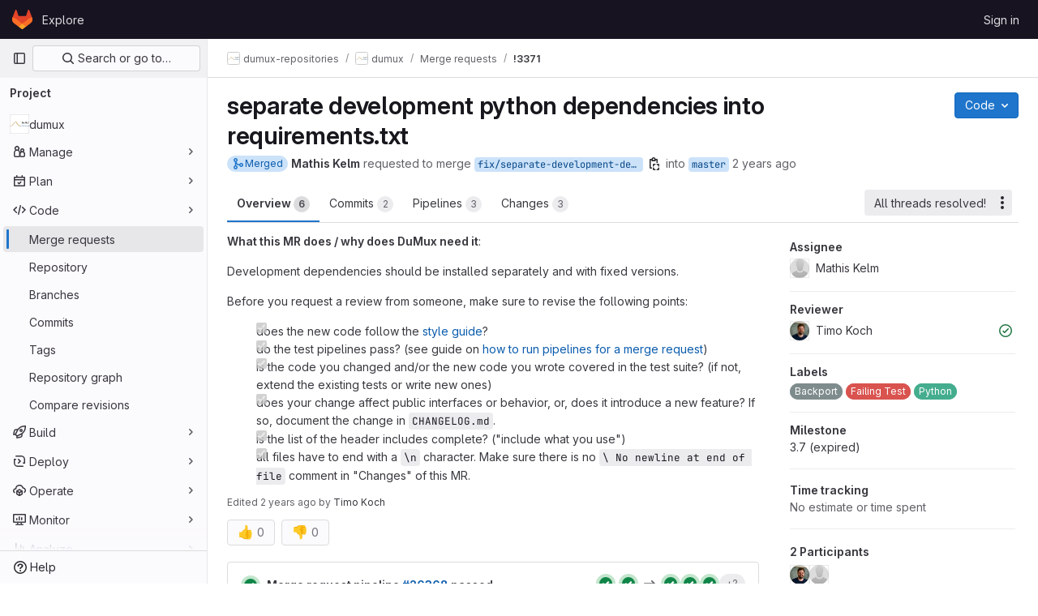

--- FILE ---
content_type: text/html; charset=utf-8
request_url: https://git.iws.uni-stuttgart.de/dumux-repositories/dumux/-/merge_requests/3371
body_size: 18189
content:




<!DOCTYPE html>
<html class="gl-light ui-neutral with-top-bar with-header " lang="en">
<head prefix="og: http://ogp.me/ns#">
<meta charset="utf-8">
<meta content="IE=edge" http-equiv="X-UA-Compatible">
<meta content="width=device-width, initial-scale=1" name="viewport">
<title>separate development python dependencies into requirements.txt (!3371) · Merge requests · dumux-repositories / dumux · GitLab</title>
<script>
//<![CDATA[
window.gon={};gon.api_version="v4";gon.default_avatar_url="https://git.iws.uni-stuttgart.de/assets/no_avatar-849f9c04a3a0d0cea2424ae97b27447dc64a7dbfae83c036c45b403392f0e8ba.png";gon.max_file_size=50;gon.asset_host=null;gon.webpack_public_path="/assets/webpack/";gon.relative_url_root="";gon.user_color_mode="gl-light";gon.user_color_scheme="white";gon.markdown_surround_selection=null;gon.markdown_automatic_lists=null;gon.math_rendering_limits_enabled=false;gon.recaptcha_api_server_url="https://www.recaptcha.net/recaptcha/api.js";gon.recaptcha_sitekey="6LdGeSMUAAAAAHwDgK3cXfcYOST7W5V8qrV0yxs8";gon.gitlab_url="https://git.iws.uni-stuttgart.de";gon.promo_url="https://about.gitlab.com";gon.forum_url="https://forum.gitlab.com";gon.docs_url="https://docs.gitlab.com";gon.revision="5ad4b58c943";gon.feature_category="code_review_workflow";gon.gitlab_logo="/assets/gitlab_logo-2957169c8ef64c58616a1ac3f4fc626e8a35ce4eb3ed31bb0d873712f2a041a0.png";gon.secure=true;gon.sprite_icons="/assets/icons-aa2c8ddf99d22b77153ca2bb092a23889c12c597fc8b8de94b0f730eb53513f6.svg";gon.sprite_file_icons="/assets/file_icons/file_icons-88a95467170997d6a4052c781684c8250847147987090747773c1ee27c513c5f.svg";gon.emoji_sprites_css_path="/assets/emoji_sprites-bd26211944b9d072037ec97cb138f1a52cd03ef185cd38b8d1fcc963245199a1.css";gon.emoji_backend_version=4;gon.gridstack_css_path="/assets/lazy_bundles/gridstack-4cd1da7c8adb8553e78a4f5545a8ab57a46258e091e6ac0382e6de79bca5ea3c.css";gon.test_env=false;gon.disable_animations=false;gon.suggested_label_colors={"#cc338b":"Magenta-pink","#dc143c":"Crimson","#c21e56":"Rose red","#cd5b45":"Dark coral","#ed9121":"Carrot orange","#eee600":"Titanium yellow","#009966":"Green-cyan","#8fbc8f":"Dark sea green","#6699cc":"Blue-gray","#e6e6fa":"Lavender","#9400d3":"Dark violet","#330066":"Deep violet","#36454f":"Charcoal grey","#808080":"Gray"};gon.first_day_of_week=0;gon.time_display_relative=true;gon.time_display_format=0;gon.ee=false;gon.jh=false;gon.dot_com=false;gon.uf_error_prefix="UF";gon.pat_prefix="glpat-";gon.keyboard_shortcuts_enabled=true;gon.diagramsnet_url="https://embed.diagrams.net";gon.features={"vscodeWebIde":true,"uiForOrganizations":false,"organizationSwitching":false,"findAndReplace":false,"removeMonitorMetrics":true,"workItemsViewPreference":true,"workItemViewForIssues":true,"searchButtonTopRight":false,"mergeRequestDashboard":false,"newProjectCreationForm":false,"workItemsClientSideBoards":false,"glqlWorkItems":false,"glqlIntegration":true,"glqlLoadOnClick":false,"continueIndentedText":false,"mrExperienceSurvey":false,"mrPipelinesGraphql":false,"notificationsTodosButtons":false,"mrShowReportsImmediately":false,"improvedReviewExperience":false};
//]]>
</script>


<script>
//<![CDATA[
var gl = window.gl || {};
gl.startup_calls = {"/dumux-repositories/dumux/-/merge_requests/3371/diffs_metadata.json?diff_head=true\u0026view=inline\u0026w=1":{},"/dumux-repositories/dumux/-/merge_requests/3371/discussions.json?per_page=20":{},"/dumux-repositories/dumux/-/merge_requests/3371/widget.json":{},"/dumux-repositories/dumux/-/merge_requests/3371/cached_widget.json":{},"/dumux-repositories/dumux/-/merge_requests/3371.json?serializer=sidebar_extras":{}};
gl.startup_graphql_calls = null;

if (gl.startup_calls && window.fetch) {
  Object.keys(gl.startup_calls).forEach(apiCall => {
   gl.startup_calls[apiCall] = {
      fetchCall: fetch(apiCall, {
        // Emulate XHR for Rails AJAX request checks
        headers: {
          'X-Requested-With': 'XMLHttpRequest'
        },
        // fetch won’t send cookies in older browsers, unless you set the credentials init option.
        // We set to `same-origin` which is default value in modern browsers.
        // See https://github.com/whatwg/fetch/pull/585 for more information.
        credentials: 'same-origin'
      })
    };
  });
}
if (gl.startup_graphql_calls && window.fetch) {
  const headers = {"X-CSRF-Token":"53ATzlGDl79A9J7Eqm_bqB5LJYGcRnWwIw__CSkeJEwhYSSd-wE5_wN2bN3FUcTIPqyIfuR-n_xXYm0LEVvOfg","x-gitlab-feature-category":"code_review_workflow"};
  const url = `https://git.iws.uni-stuttgart.de/api/graphql`

  const opts = {
    method: "POST",
    headers: {
      "Content-Type": "application/json",
      ...headers,
    }
  };

  gl.startup_graphql_calls = gl.startup_graphql_calls.map(call => ({
    ...call,
    fetchCall: fetch(url, {
      ...opts,
      credentials: 'same-origin',
      body: JSON.stringify(call)
    })
  }))
}


//]]>
</script>



<link rel="stylesheet" href="/assets/application-d9fbd7cb5325059aa5dd859be97da763569721107347c84973f86a22328889df.css" />
<link rel="stylesheet" href="/assets/page_bundles/merge_request-8db8642f28966badae837367b46447c2d9b4c50ea37ffb74e6a3c93e8beb7229.css" /><link rel="stylesheet" href="/assets/page_bundles/issuable-e25480d2326300d5c49ad31dbd847a53e39fc33a5fd595a961dd7238e411b558.css" /><link rel="stylesheet" href="/assets/page_bundles/notes_shared-3bb84b0aaad44aa5af4a1dd05713ec998273465ef28436cc7d1d1b97602c6bff.css" /><link rel="stylesheet" href="/assets/page_bundles/design_management-56d53faabfdc8ee3e44c1d184be12a70f455457812c386e30c8c5e9753d7bf6c.css" /><link rel="stylesheet" href="/assets/page_bundles/merge_requests-f18a6d36b9802639a0fcc4edd481fb9b4d8156067b42c161643df55644fd749a.css" /><link rel="stylesheet" href="/assets/page_bundles/pipelines-022c44e0f06bc13bbd2459ce8ebd4d4ab88a4be6366535cafaaf9afc4ca2f5f2.css" /><link rel="stylesheet" href="/assets/page_bundles/reports-8e5c4f38c631ea773bdba4d4ecfcb3b766c97d9dab90b0f176cb6d88f00239dc.css" /><link rel="stylesheet" href="/assets/page_bundles/ci_status-03a1526d5d59d53e23437e9d6d2187df404745e4de53b9767362223455318ca8.css" /><link rel="stylesheet" href="/assets/page_bundles/labels-3508460b8d6f839e9d60de1f2065fdaf7f057efab04cf71966acef6a86fe9b41.css" /><link rel="stylesheet" href="/assets/page_bundles/commit_description-1e2cba4dda3c7b30dd84924809020c569f1308dea51520fe1dd5d4ce31403195.css" /><link rel="stylesheet" href="/assets/page_bundles/work_items-0bab65ad25644020e75fa90592713316a101e5859001cf80e99afce8d173eba4.css" />
<link rel="stylesheet" href="/assets/application_utilities-f77f86f78d4146d4c2c821bc481cee77b897df284886ad189d8dcb1234cb9651.css" />
<link rel="stylesheet" href="/assets/tailwind-a90fa667e65f03c33b7a5a7c10a182a087b4c37e3b4b4c54d06a181c79561fce.css" />


<link rel="stylesheet" href="/assets/fonts-fae5d3f79948bd85f18b6513a025f863b19636e85b09a1492907eb4b1bb0557b.css" />
<link rel="stylesheet" href="/assets/highlight/themes/white-99cce4f4b362f6840d7134d4129668929fde49c4da11d6ebf17f99768adbd868.css" />


<link rel="preload" href="/assets/application_utilities-f77f86f78d4146d4c2c821bc481cee77b897df284886ad189d8dcb1234cb9651.css" as="style" type="text/css">
<link rel="preload" href="/assets/application-d9fbd7cb5325059aa5dd859be97da763569721107347c84973f86a22328889df.css" as="style" type="text/css">
<link rel="preload" href="/assets/highlight/themes/white-99cce4f4b362f6840d7134d4129668929fde49c4da11d6ebf17f99768adbd868.css" as="style" type="text/css">




<script src="/assets/webpack/runtime.bb3e7733.bundle.js" defer="defer"></script>
<script src="/assets/webpack/main.16fdea14.chunk.js" defer="defer"></script>
<script src="/assets/webpack/commons-pages.groups.harbor.repositories-pages.groups.new-pages.groups.packages-pages.groups.registr-aba9f596.02be6e07.chunk.js" defer="defer"></script>
<script src="/assets/webpack/commons-pages.search.show-super_sidebar.7bd204cc.chunk.js" defer="defer"></script>
<script src="/assets/webpack/super_sidebar.1d0c336a.chunk.js" defer="defer"></script>
<script src="/assets/webpack/commons-pages.projects-pages.projects.activity-pages.projects.alert_management.details-pages.project-f24f3db4.92b4c52e.chunk.js" defer="defer"></script>
<script src="/assets/webpack/commons-pages.admin.abuse_reports.show-pages.admin.topics.edit-pages.admin.topics.new-pages.dashboar-e27c404b.f57fc338.chunk.js" defer="defer"></script>
<script src="/assets/webpack/commons-pages.admin.abuse_reports.show-pages.admin.topics.edit-pages.admin.topics.new-pages.groups.i-5142bd88.19b99aaa.chunk.js" defer="defer"></script>
<script src="/assets/webpack/commons-pages.admin.abuse_reports.show-pages.admin.topics.edit-pages.admin.topics.new-pages.groups.i-2882a218.5c35957c.chunk.js" defer="defer"></script>
<script src="/assets/webpack/7.90d2718f.chunk.js" defer="defer"></script>
<script src="/assets/webpack/commons-pages.admin.abuse_reports.show-pages.admin.topics.edit-pages.admin.topics.new-pages.groups.i-193917db.0ed00e8a.chunk.js" defer="defer"></script>
<script src="/assets/webpack/10.46deebe6.chunk.js" defer="defer"></script>
<script src="/assets/webpack/commons-pages.admin.abuse_reports.show-pages.admin.topics.edit-pages.admin.topics.new-pages.groups.i-5fe2901b.a33bdeb9.chunk.js" defer="defer"></script>
<script src="/assets/webpack/14.1fdb16db.chunk.js" defer="defer"></script>
<script src="/assets/webpack/commons-pages.dashboard.issues-pages.groups.issues-pages.groups.merge_requests-pages.groups.work_ite-30853067.cbab7377.chunk.js" defer="defer"></script>
<script src="/assets/webpack/commons-pages.groups.issues-pages.groups.merge_requests-pages.groups.work_items-pages.groups.work_it-ebd4367c.6b43e738.chunk.js" defer="defer"></script>
<script src="/assets/webpack/commons-pages.groups.issues-pages.groups.work_items-pages.groups.work_items.show-pages.projects.feat-65b04828.1eec733d.chunk.js" defer="defer"></script>
<script src="/assets/webpack/commons-pages.groups.merge_requests-pages.groups.work_items-pages.groups.work_items.show-pages.proje-5b243553.1489ff92.chunk.js" defer="defer"></script>
<script src="/assets/webpack/25.355f6a96.chunk.js" defer="defer"></script>
<script src="/assets/webpack/commons-pages.dashboard.milestones.show-pages.groups.merge_requests-pages.groups.milestones.edit-pag-5933db44.198ce5eb.chunk.js" defer="defer"></script>
<script src="/assets/webpack/commons-pages.groups.merge_requests-pages.projects.incidents.show-pages.projects.issues.edit-pages.p-841b1e6a.3fb94c1f.chunk.js" defer="defer"></script>
<script src="/assets/webpack/commons-pages.groups.merge_requests-pages.projects.incidents.show-pages.projects.issues.edit-pages.p-3475bc0e.d9095c7a.chunk.js" defer="defer"></script>
<script src="/assets/webpack/commons-pages.projects.commit.show-pages.projects.compare.show-pages.projects.merge_requests.creatio-db94909e.e1001eb9.chunk.js" defer="defer"></script>
<script src="/assets/webpack/pages.projects.merge_requests.show.d9186d31.chunk.js" defer="defer"></script>

<meta content="object" property="og:type">
<meta content="GitLab" property="og:site_name">
<meta content="separate development python dependencies into requirements.txt (!3371) · Merge requests · dumux-repositories / dumux · GitLab" property="og:title">
<meta content="What this MR does / why does DuMux need it: Development dependencies should be installed separately and with fixed versions. Before you request..." property="og:description">
<meta content="https://git.iws.uni-stuttgart.de/uploads/-/system/project/avatar/31/dumux_quadratic.png" property="og:image">
<meta content="64" property="og:image:width">
<meta content="64" property="og:image:height">
<meta content="https://git.iws.uni-stuttgart.de/dumux-repositories/dumux/-/merge_requests/3371" property="og:url">
<meta content="summary" property="twitter:card">
<meta content="separate development python dependencies into requirements.txt (!3371) · Merge requests · dumux-repositories / dumux · GitLab" property="twitter:title">
<meta content="What this MR does / why does DuMux need it: Development dependencies should be installed separately and with fixed versions. Before you request..." property="twitter:description">
<meta content="https://git.iws.uni-stuttgart.de/uploads/-/system/project/avatar/31/dumux_quadratic.png" property="twitter:image">
<meta property="twitter:label1" content="Author"><meta property="twitter:data1" content="Mathis Kelm"><meta property="twitter:label2" content="Assignee"><meta property="twitter:data2" content="Mathis Kelm">
<meta name="csrf-param" content="authenticity_token" />
<meta name="csrf-token" content="qU8RPQLx0F4wkqDK9qu-fmX7oPCn2TjD3uacZl138j9vXiZuqHN-HnMQUtOZlaEeRRwND9_h0o-qiw5kZTIYDQ" />
<meta name="csp-nonce" />
<meta name="action-cable-url" content="/-/cable" />
<link href="/-/manifest.json" rel="manifest">
<link rel="icon" type="image/png" href="/assets/favicon-72a2cad5025aa931d6ea56c3201d1f18e68a8cd39788c7c80d5b2b82aa5143ef.png" id="favicon" data-original-href="/assets/favicon-72a2cad5025aa931d6ea56c3201d1f18e68a8cd39788c7c80d5b2b82aa5143ef.png" />
<link rel="apple-touch-icon" type="image/x-icon" href="/assets/apple-touch-icon-b049d4bc0dd9626f31db825d61880737befc7835982586d015bded10b4435460.png" />
<link href="/search/opensearch.xml" rel="search" title="Search GitLab" type="application/opensearchdescription+xml">




<meta content="What this MR does / why does DuMux need it: Development dependencies should be installed separately and with fixed versions. Before you request..." name="description">
<meta content="#ececef" name="theme-color">
</head>

<body class="tab-width-8 gl-browser-chrome gl-platform-mac " data-group="dumux-repositories" data-group-full-path="dumux-repositories" data-namespace-id="9" data-page="projects:merge_requests:show" data-page-type-id="3371" data-project="dumux" data-project-full-path="dumux-repositories/dumux" data-project-id="31">
<div id="js-tooltips-container"></div>
<script>
//<![CDATA[
gl = window.gl || {};
gl.GfmAutoComplete = gl.GfmAutoComplete || {};
gl.GfmAutoComplete.dataSources = {"members":"/dumux-repositories/dumux/-/autocomplete_sources/members?type=MergeRequest\u0026type_id=3371","issues":"/dumux-repositories/dumux/-/autocomplete_sources/issues","mergeRequests":"/dumux-repositories/dumux/-/autocomplete_sources/merge_requests","labels":"/dumux-repositories/dumux/-/autocomplete_sources/labels?type=MergeRequest\u0026type_id=3371","milestones":"/dumux-repositories/dumux/-/autocomplete_sources/milestones","commands":"/dumux-repositories/dumux/-/autocomplete_sources/commands?type=MergeRequest\u0026type_id=3371","snippets":"/dumux-repositories/dumux/-/autocomplete_sources/snippets","contacts":"/dumux-repositories/dumux/-/autocomplete_sources/contacts?type=MergeRequest\u0026type_id=3371","wikis":"/dumux-repositories/dumux/-/autocomplete_sources/wikis"};


//]]>
</script>
<script>
//<![CDATA[
gl = window.gl || {};
gl.client = {"isChrome":true,"isMac":true};


//]]>
</script>


<header class="header-logged-out" data-testid="navbar">
<a class="gl-sr-only gl-accessibility" href="#content-body">Skip to content</a>
<div class="container-fluid">
<nav aria-label="Explore GitLab" class="header-logged-out-nav gl-flex gl-gap-3 gl-justify-between">
<div class="gl-flex gl-items-center gl-gap-1">
<span class="gl-sr-only">GitLab</span>
<a title="Homepage" id="logo" class="header-logged-out-logo has-tooltip" aria-label="Homepage" href="/"><svg aria-hidden="true" role="img" class="tanuki-logo" width="25" height="24" viewBox="0 0 25 24" fill="none" xmlns="http://www.w3.org/2000/svg">
  <path class="tanuki-shape tanuki" d="m24.507 9.5-.034-.09L21.082.562a.896.896 0 0 0-1.694.091l-2.29 7.01H7.825L5.535.653a.898.898 0 0 0-1.694-.09L.451 9.411.416 9.5a6.297 6.297 0 0 0 2.09 7.278l.012.01.03.022 5.16 3.867 2.56 1.935 1.554 1.176a1.051 1.051 0 0 0 1.268 0l1.555-1.176 2.56-1.935 5.197-3.89.014-.01A6.297 6.297 0 0 0 24.507 9.5Z"
        fill="#E24329"/>
  <path class="tanuki-shape right-cheek" d="m24.507 9.5-.034-.09a11.44 11.44 0 0 0-4.56 2.051l-7.447 5.632 4.742 3.584 5.197-3.89.014-.01A6.297 6.297 0 0 0 24.507 9.5Z"
        fill="#FC6D26"/>
  <path class="tanuki-shape chin" d="m7.707 20.677 2.56 1.935 1.555 1.176a1.051 1.051 0 0 0 1.268 0l1.555-1.176 2.56-1.935-4.743-3.584-4.755 3.584Z"
        fill="#FCA326"/>
  <path class="tanuki-shape left-cheek" d="M5.01 11.461a11.43 11.43 0 0 0-4.56-2.05L.416 9.5a6.297 6.297 0 0 0 2.09 7.278l.012.01.03.022 5.16 3.867 4.745-3.584-7.444-5.632Z"
        fill="#FC6D26"/>
</svg>

</a></div>
<ul class="gl-list-none gl-p-0 gl-m-0 gl-flex gl-gap-3 gl-items-center gl-grow">
<li class="header-logged-out-nav-item">
<a class="" href="/explore">Explore</a>
</li>
</ul>
<ul class="gl-list-none gl-p-0 gl-m-0 gl-flex gl-gap-3 gl-items-center gl-justify-end">
<li class="header-logged-out-nav-item">
<a href="/users/sign_in?redirect_to_referer=yes">Sign in</a>
</li>
</ul>
</nav>
</div>
</header>

<div class="layout-page page-gutter  page-with-super-sidebar">
<aside class="js-super-sidebar super-sidebar super-sidebar-loading" data-command-palette="{&quot;project_files_url&quot;:&quot;/dumux-repositories/dumux/-/files/master?format=json&quot;,&quot;project_blob_url&quot;:&quot;/dumux-repositories/dumux/-/blob/master&quot;}" data-force-desktop-expanded-sidebar="" data-is-saas="false" data-root-path="/" data-sidebar="{&quot;is_logged_in&quot;:false,&quot;context_switcher_links&quot;:[{&quot;title&quot;:&quot;Explore&quot;,&quot;link&quot;:&quot;/explore&quot;,&quot;icon&quot;:&quot;compass&quot;}],&quot;current_menu_items&quot;:[{&quot;id&quot;:&quot;project_overview&quot;,&quot;title&quot;:&quot;dumux&quot;,&quot;avatar&quot;:&quot;/uploads/-/system/project/avatar/31/dumux_quadratic.png&quot;,&quot;entity_id&quot;:31,&quot;link&quot;:&quot;/dumux-repositories/dumux&quot;,&quot;link_classes&quot;:&quot;shortcuts-project&quot;,&quot;is_active&quot;:false},{&quot;id&quot;:&quot;manage_menu&quot;,&quot;title&quot;:&quot;Manage&quot;,&quot;icon&quot;:&quot;users&quot;,&quot;avatar_shape&quot;:&quot;rect&quot;,&quot;link&quot;:&quot;/dumux-repositories/dumux/activity&quot;,&quot;is_active&quot;:false,&quot;items&quot;:[{&quot;id&quot;:&quot;activity&quot;,&quot;title&quot;:&quot;Activity&quot;,&quot;link&quot;:&quot;/dumux-repositories/dumux/activity&quot;,&quot;link_classes&quot;:&quot;shortcuts-project-activity&quot;,&quot;is_active&quot;:false},{&quot;id&quot;:&quot;members&quot;,&quot;title&quot;:&quot;Members&quot;,&quot;link&quot;:&quot;/dumux-repositories/dumux/-/project_members&quot;,&quot;is_active&quot;:false},{&quot;id&quot;:&quot;labels&quot;,&quot;title&quot;:&quot;Labels&quot;,&quot;link&quot;:&quot;/dumux-repositories/dumux/-/labels&quot;,&quot;is_active&quot;:false}],&quot;separated&quot;:false},{&quot;id&quot;:&quot;plan_menu&quot;,&quot;title&quot;:&quot;Plan&quot;,&quot;icon&quot;:&quot;planning&quot;,&quot;avatar_shape&quot;:&quot;rect&quot;,&quot;link&quot;:&quot;/dumux-repositories/dumux/-/issues&quot;,&quot;is_active&quot;:false,&quot;items&quot;:[{&quot;id&quot;:&quot;project_issue_list&quot;,&quot;title&quot;:&quot;Issues&quot;,&quot;link&quot;:&quot;/dumux-repositories/dumux/-/issues&quot;,&quot;pill_count_field&quot;:&quot;openIssuesCount&quot;,&quot;link_classes&quot;:&quot;shortcuts-issues has-sub-items&quot;,&quot;is_active&quot;:false},{&quot;id&quot;:&quot;boards&quot;,&quot;title&quot;:&quot;Issue boards&quot;,&quot;link&quot;:&quot;/dumux-repositories/dumux/-/boards&quot;,&quot;link_classes&quot;:&quot;shortcuts-issue-boards&quot;,&quot;is_active&quot;:false},{&quot;id&quot;:&quot;milestones&quot;,&quot;title&quot;:&quot;Milestones&quot;,&quot;link&quot;:&quot;/dumux-repositories/dumux/-/milestones&quot;,&quot;is_active&quot;:false},{&quot;id&quot;:&quot;project_wiki&quot;,&quot;title&quot;:&quot;Wiki&quot;,&quot;link&quot;:&quot;/dumux-repositories/dumux/-/wikis/home&quot;,&quot;link_classes&quot;:&quot;shortcuts-wiki&quot;,&quot;is_active&quot;:false}],&quot;separated&quot;:false},{&quot;id&quot;:&quot;code_menu&quot;,&quot;title&quot;:&quot;Code&quot;,&quot;icon&quot;:&quot;code&quot;,&quot;avatar_shape&quot;:&quot;rect&quot;,&quot;link&quot;:&quot;/dumux-repositories/dumux/-/merge_requests&quot;,&quot;is_active&quot;:true,&quot;items&quot;:[{&quot;id&quot;:&quot;project_merge_request_list&quot;,&quot;title&quot;:&quot;Merge requests&quot;,&quot;link&quot;:&quot;/dumux-repositories/dumux/-/merge_requests&quot;,&quot;pill_count_field&quot;:&quot;openMergeRequestsCount&quot;,&quot;link_classes&quot;:&quot;shortcuts-merge_requests&quot;,&quot;is_active&quot;:true},{&quot;id&quot;:&quot;files&quot;,&quot;title&quot;:&quot;Repository&quot;,&quot;link&quot;:&quot;/dumux-repositories/dumux/-/tree/master&quot;,&quot;link_classes&quot;:&quot;shortcuts-tree&quot;,&quot;is_active&quot;:false},{&quot;id&quot;:&quot;branches&quot;,&quot;title&quot;:&quot;Branches&quot;,&quot;link&quot;:&quot;/dumux-repositories/dumux/-/branches&quot;,&quot;is_active&quot;:false},{&quot;id&quot;:&quot;commits&quot;,&quot;title&quot;:&quot;Commits&quot;,&quot;link&quot;:&quot;/dumux-repositories/dumux/-/commits/master?ref_type=heads&quot;,&quot;link_classes&quot;:&quot;shortcuts-commits&quot;,&quot;is_active&quot;:false},{&quot;id&quot;:&quot;tags&quot;,&quot;title&quot;:&quot;Tags&quot;,&quot;link&quot;:&quot;/dumux-repositories/dumux/-/tags&quot;,&quot;is_active&quot;:false},{&quot;id&quot;:&quot;graphs&quot;,&quot;title&quot;:&quot;Repository graph&quot;,&quot;link&quot;:&quot;/dumux-repositories/dumux/-/network/master?ref_type=heads&quot;,&quot;link_classes&quot;:&quot;shortcuts-network&quot;,&quot;is_active&quot;:false},{&quot;id&quot;:&quot;compare&quot;,&quot;title&quot;:&quot;Compare revisions&quot;,&quot;link&quot;:&quot;/dumux-repositories/dumux/-/compare?from=master\u0026to=master&quot;,&quot;is_active&quot;:false}],&quot;separated&quot;:false},{&quot;id&quot;:&quot;build_menu&quot;,&quot;title&quot;:&quot;Build&quot;,&quot;icon&quot;:&quot;rocket&quot;,&quot;avatar_shape&quot;:&quot;rect&quot;,&quot;link&quot;:&quot;/dumux-repositories/dumux/-/pipelines&quot;,&quot;is_active&quot;:false,&quot;items&quot;:[{&quot;id&quot;:&quot;pipelines&quot;,&quot;title&quot;:&quot;Pipelines&quot;,&quot;link&quot;:&quot;/dumux-repositories/dumux/-/pipelines&quot;,&quot;link_classes&quot;:&quot;shortcuts-pipelines&quot;,&quot;is_active&quot;:false},{&quot;id&quot;:&quot;jobs&quot;,&quot;title&quot;:&quot;Jobs&quot;,&quot;link&quot;:&quot;/dumux-repositories/dumux/-/jobs&quot;,&quot;link_classes&quot;:&quot;shortcuts-builds&quot;,&quot;is_active&quot;:false},{&quot;id&quot;:&quot;pipeline_schedules&quot;,&quot;title&quot;:&quot;Pipeline schedules&quot;,&quot;link&quot;:&quot;/dumux-repositories/dumux/-/pipeline_schedules&quot;,&quot;link_classes&quot;:&quot;shortcuts-builds&quot;,&quot;is_active&quot;:false},{&quot;id&quot;:&quot;artifacts&quot;,&quot;title&quot;:&quot;Artifacts&quot;,&quot;link&quot;:&quot;/dumux-repositories/dumux/-/artifacts&quot;,&quot;link_classes&quot;:&quot;shortcuts-builds&quot;,&quot;is_active&quot;:false}],&quot;separated&quot;:false},{&quot;id&quot;:&quot;deploy_menu&quot;,&quot;title&quot;:&quot;Deploy&quot;,&quot;icon&quot;:&quot;deployments&quot;,&quot;avatar_shape&quot;:&quot;rect&quot;,&quot;link&quot;:&quot;/dumux-repositories/dumux/-/releases&quot;,&quot;is_active&quot;:false,&quot;items&quot;:[{&quot;id&quot;:&quot;releases&quot;,&quot;title&quot;:&quot;Releases&quot;,&quot;link&quot;:&quot;/dumux-repositories/dumux/-/releases&quot;,&quot;link_classes&quot;:&quot;shortcuts-deployments-releases&quot;,&quot;is_active&quot;:false},{&quot;id&quot;:&quot;container_registry&quot;,&quot;title&quot;:&quot;Container registry&quot;,&quot;link&quot;:&quot;/dumux-repositories/dumux/container_registry&quot;,&quot;is_active&quot;:false},{&quot;id&quot;:&quot;model_registry&quot;,&quot;title&quot;:&quot;Model registry&quot;,&quot;link&quot;:&quot;/dumux-repositories/dumux/-/ml/models&quot;,&quot;is_active&quot;:false}],&quot;separated&quot;:false},{&quot;id&quot;:&quot;operations_menu&quot;,&quot;title&quot;:&quot;Operate&quot;,&quot;icon&quot;:&quot;cloud-pod&quot;,&quot;avatar_shape&quot;:&quot;rect&quot;,&quot;link&quot;:&quot;/dumux-repositories/dumux/-/environments&quot;,&quot;is_active&quot;:false,&quot;items&quot;:[{&quot;id&quot;:&quot;environments&quot;,&quot;title&quot;:&quot;Environments&quot;,&quot;link&quot;:&quot;/dumux-repositories/dumux/-/environments&quot;,&quot;link_classes&quot;:&quot;shortcuts-environments&quot;,&quot;is_active&quot;:false}],&quot;separated&quot;:false},{&quot;id&quot;:&quot;monitor_menu&quot;,&quot;title&quot;:&quot;Monitor&quot;,&quot;icon&quot;:&quot;monitor&quot;,&quot;avatar_shape&quot;:&quot;rect&quot;,&quot;link&quot;:&quot;/dumux-repositories/dumux/-/incidents&quot;,&quot;is_active&quot;:false,&quot;items&quot;:[{&quot;id&quot;:&quot;incidents&quot;,&quot;title&quot;:&quot;Incidents&quot;,&quot;link&quot;:&quot;/dumux-repositories/dumux/-/incidents&quot;,&quot;is_active&quot;:false}],&quot;separated&quot;:false},{&quot;id&quot;:&quot;analyze_menu&quot;,&quot;title&quot;:&quot;Analyze&quot;,&quot;icon&quot;:&quot;chart&quot;,&quot;avatar_shape&quot;:&quot;rect&quot;,&quot;link&quot;:&quot;/dumux-repositories/dumux/-/value_stream_analytics&quot;,&quot;is_active&quot;:false,&quot;items&quot;:[{&quot;id&quot;:&quot;cycle_analytics&quot;,&quot;title&quot;:&quot;Value stream analytics&quot;,&quot;link&quot;:&quot;/dumux-repositories/dumux/-/value_stream_analytics&quot;,&quot;link_classes&quot;:&quot;shortcuts-project-cycle-analytics&quot;,&quot;is_active&quot;:false},{&quot;id&quot;:&quot;contributors&quot;,&quot;title&quot;:&quot;Contributor analytics&quot;,&quot;link&quot;:&quot;/dumux-repositories/dumux/-/graphs/master?ref_type=heads&quot;,&quot;is_active&quot;:false},{&quot;id&quot;:&quot;ci_cd_analytics&quot;,&quot;title&quot;:&quot;CI/CD analytics&quot;,&quot;link&quot;:&quot;/dumux-repositories/dumux/-/pipelines/charts&quot;,&quot;is_active&quot;:false},{&quot;id&quot;:&quot;repository_analytics&quot;,&quot;title&quot;:&quot;Repository analytics&quot;,&quot;link&quot;:&quot;/dumux-repositories/dumux/-/graphs/master/charts&quot;,&quot;link_classes&quot;:&quot;shortcuts-repository-charts&quot;,&quot;is_active&quot;:false},{&quot;id&quot;:&quot;model_experiments&quot;,&quot;title&quot;:&quot;Model experiments&quot;,&quot;link&quot;:&quot;/dumux-repositories/dumux/-/ml/experiments&quot;,&quot;is_active&quot;:false}],&quot;separated&quot;:false}],&quot;current_context_header&quot;:&quot;Project&quot;,&quot;support_path&quot;:&quot;https://about.gitlab.com/get-help/&quot;,&quot;docs_path&quot;:&quot;/help/docs&quot;,&quot;display_whats_new&quot;:false,&quot;show_version_check&quot;:null,&quot;search&quot;:{&quot;search_path&quot;:&quot;/search&quot;,&quot;issues_path&quot;:&quot;/dashboard/issues&quot;,&quot;mr_path&quot;:&quot;/dashboard/merge_requests&quot;,&quot;autocomplete_path&quot;:&quot;/search/autocomplete&quot;,&quot;settings_path&quot;:&quot;/search/settings&quot;,&quot;search_context&quot;:{&quot;group&quot;:{&quot;id&quot;:9,&quot;name&quot;:&quot;dumux-repositories&quot;,&quot;full_name&quot;:&quot;dumux-repositories&quot;},&quot;group_metadata&quot;:{&quot;issues_path&quot;:&quot;/groups/dumux-repositories/-/issues&quot;,&quot;mr_path&quot;:&quot;/groups/dumux-repositories/-/merge_requests&quot;},&quot;project&quot;:{&quot;id&quot;:31,&quot;name&quot;:&quot;dumux&quot;},&quot;project_metadata&quot;:{&quot;mr_path&quot;:&quot;/dumux-repositories/dumux/-/merge_requests&quot;,&quot;issues_path&quot;:&quot;/dumux-repositories/dumux/-/issues&quot;},&quot;code_search&quot;:false,&quot;scope&quot;:&quot;merge_requests&quot;,&quot;for_snippets&quot;:null}},&quot;panel_type&quot;:&quot;project&quot;,&quot;shortcut_links&quot;:[{&quot;title&quot;:&quot;Snippets&quot;,&quot;href&quot;:&quot;/explore/snippets&quot;,&quot;css_class&quot;:&quot;dashboard-shortcuts-snippets&quot;},{&quot;title&quot;:&quot;Groups&quot;,&quot;href&quot;:&quot;/explore/groups&quot;,&quot;css_class&quot;:&quot;dashboard-shortcuts-groups&quot;},{&quot;title&quot;:&quot;Projects&quot;,&quot;href&quot;:&quot;/explore/projects/starred&quot;,&quot;css_class&quot;:&quot;dashboard-shortcuts-projects&quot;}],&quot;terms&quot;:null}"></aside>

<div class="content-wrapper">
<div class="broadcast-wrapper">




</div>
<div class="alert-wrapper alert-wrapper-top-space gl-flex gl-flex-col gl-gap-3 container-fluid container-limited">
























</div>
<div class="top-bar-fixed container-fluid" data-testid="top-bar">
<div class="top-bar-container gl-flex gl-items-center gl-gap-2">
<div class="gl-grow gl-basis-0 gl-flex gl-items-center gl-justify-start gl-gap-3">
<button class="gl-button btn btn-icon btn-md btn-default btn-default-tertiary js-super-sidebar-toggle-expand super-sidebar-toggle -gl-ml-3" aria-controls="super-sidebar" aria-expanded="false" aria-label="Primary navigation sidebar" type="button"><svg class="s16 gl-icon gl-button-icon " data-testid="sidebar-icon"><use href="/assets/icons-aa2c8ddf99d22b77153ca2bb092a23889c12c597fc8b8de94b0f730eb53513f6.svg#sidebar"></use></svg>

</button>
<script type="application/ld+json">
{"@context":"https://schema.org","@type":"BreadcrumbList","itemListElement":[{"@type":"ListItem","position":1,"name":"dumux-repositories","item":"https://git.iws.uni-stuttgart.de/dumux-repositories"},{"@type":"ListItem","position":2,"name":"dumux","item":"https://git.iws.uni-stuttgart.de/dumux-repositories/dumux"},{"@type":"ListItem","position":3,"name":"Merge requests","item":"https://git.iws.uni-stuttgart.de/dumux-repositories/dumux/-/merge_requests"},{"@type":"ListItem","position":4,"name":"!3371","item":"https://git.iws.uni-stuttgart.de/dumux-repositories/dumux/-/merge_requests/3371"}]}


</script>
<div data-testid="breadcrumb-links" id="js-vue-page-breadcrumbs-wrapper">
<div data-breadcrumbs-json="[{&quot;text&quot;:&quot;dumux-repositories&quot;,&quot;href&quot;:&quot;/dumux-repositories&quot;,&quot;avatarPath&quot;:&quot;/uploads/-/system/group/avatar/9/dumux_quadratic.png&quot;},{&quot;text&quot;:&quot;dumux&quot;,&quot;href&quot;:&quot;/dumux-repositories/dumux&quot;,&quot;avatarPath&quot;:&quot;/uploads/-/system/project/avatar/31/dumux_quadratic.png&quot;},{&quot;text&quot;:&quot;Merge requests&quot;,&quot;href&quot;:&quot;/dumux-repositories/dumux/-/merge_requests&quot;,&quot;avatarPath&quot;:null},{&quot;text&quot;:&quot;!3371&quot;,&quot;href&quot;:&quot;/dumux-repositories/dumux/-/merge_requests/3371&quot;,&quot;avatarPath&quot;:null}]" id="js-vue-page-breadcrumbs"></div>
<div id="js-injected-page-breadcrumbs"></div>
</div>


</div>
<div class="gl-flex-none gl-flex gl-items-center gl-justify-center gl-gap-4">
<div id="js-work-item-feedback"></div>

<div id="js-advanced-search-modal"></div>

</div>
<div class="gl-basis-0 gl-flex gl-items-center gl-justify-end">

</div>
</div>
</div>

<div class="container-fluid container-limited project-highlight-puc">
<main class="content" id="content-body" itemscope itemtype="http://schema.org/SoftwareSourceCode">
<div class="flash-container flash-container-page sticky" data-testid="flash-container">
<div id="js-global-alerts"></div>
</div>






<div class="merge-request" data-lock-version="9" data-mr-action="show" data-project-path="/dumux-repositories/dumux" data-url="/dumux-repositories/dumux/-/merge_requests/3371.json">
<div class="detail-page-header border-bottom-0 gl-block gl-pt-5 gl-gap-4 sm:!gl-flex is-merge-request">
<div class="detail-page-header-body">
<h1 class="title gl-heading-1 gl-block gl-grow gl-break-anywhere !gl-m-0" data-testid="title-content">
separate development python dependencies into requirements.txt
</h1>
<div>
<button class="gl-button btn btn-icon btn-md btn-default btn-icon gl-float-right gl-block gutter-toggle issuable-gutter-toggle js-sidebar-toggle sm:!gl-hidden" type="button"><svg class="s16 gl-icon gl-button-icon " data-testid="chevron-double-lg-left-icon"><use href="/assets/icons-aa2c8ddf99d22b77153ca2bb092a23889c12c597fc8b8de94b0f730eb53513f6.svg#chevron-double-lg-left"></use></svg>

</button>
</div>
</div>
<div class="detail-page-header-actions gl-self-start is-merge-request js-issuable-actions gl-flex gl-mt-1">
<div class="gl-flex gl-flex-col sm:gl-flex-row gl-gap-3 gl-w-full sm:gl-w-auto gl-mt-2 sm:gl-mt-0">
<div class="sm:gl-ml-3 dropdown gl-dropdown">
<div data-can-merge="false" data-is-fork="false" data-reviewing-docs-path="/help/user/project/merge_requests/merge_request_troubleshooting.md#check-out-merge-requests-locally-through-the-head-ref" data-source-branch="fix/separate-development-dependencies" data-source-project-default-url="https://git.iws.uni-stuttgart.de/dumux-repositories/dumux.git" data-source-project-full-path="dumux-repositories/dumux" data-source-project-path="dumux" data-target-branch="master" id="js-check-out-modal"></div>
<button class="gl-button btn btn-md btn-confirm gl-flex gl-self-start gl-w-full sm:gl-w-auto !gl-pr-3" data-toggle="dropdown" data-testid="mr-code-dropdown" type="button"><span class="gl-button-text gl-inline-flex gl-justify-between gl-w-full">
Code
<svg class="s16 gl-icon gl-ml-2 !gl-mr-0" data-testid="chevron-down-icon"><use href="/assets/icons-aa2c8ddf99d22b77153ca2bb092a23889c12c597fc8b8de94b0f730eb53513f6.svg#chevron-down"></use></svg>

</span>

</button><div class="dropdown-menu dropdown-menu-right">
<div class="gl-dropdown-inner">
<div class="gl-dropdown-contents">
<ul>
<li class="gl-dropdown-section-header">
<header class="dropdown-header">
Review changes
</header>
</li>
<li class="gl-dropdown-item">
<button class="dropdown-item js-check-out-modal-trigger" type="button">
<div class="gl-dropdown-item-text-wrapper">
Check out branch
</div>
</button>
</li>
<li class="gl-dropdown-divider">
<hr class="dropdown-divider">
</li>
<li class="gl-dropdown-section-header">
<header class="dropdown-header">
Download
</header>
</li>
<li class="gl-dropdown-item">
<a class="dropdown-item" download="" data-testid="download-email-patches-menu-item" href="/dumux-repositories/dumux/-/merge_requests/3371.patch"><div class="gl-dropdown-item-text-wrapper">
Patches
</div>
</a></li>
<li class="gl-dropdown-item">
<a class="dropdown-item" download="" data-testid="download-plain-diff-menu-item" href="/dumux-repositories/dumux/-/merge_requests/3371.diff"><div class="gl-dropdown-item-text-wrapper">
Plain diff
</div>
</a></li>
</ul>
</div>
</div>
</div>
</div>

</div>
</div>
</div>

<div id="js-review-drawer"></div>
<div data-data="{&quot;iid&quot;:3371,&quot;defaultBranchName&quot;:&quot;master&quot;,&quot;projectPath&quot;:&quot;dumux-repositories/dumux&quot;,&quot;sourceProjectPath&quot;:&quot;dumux-repositories/dumux&quot;,&quot;title&quot;:&quot;separate development python dependencies into requirements.txt&quot;,&quot;isFluidLayout&quot;:&quot;&quot;,&quot;blocksMerge&quot;:&quot;true&quot;,&quot;imported&quot;:&quot;false&quot;,&quot;tabs&quot;:[[&quot;show&quot;,&quot;Overview&quot;,&quot;/dumux-repositories/dumux/-/merge_requests/3371&quot;,6],[&quot;commits&quot;,&quot;Commits&quot;,&quot;/dumux-repositories/dumux/-/merge_requests/3371/commits&quot;,2],[&quot;pipelines&quot;,&quot;Pipelines&quot;,&quot;/dumux-repositories/dumux/-/merge_requests/3371/pipelines&quot;,3],[&quot;diffs&quot;,&quot;Changes&quot;,&quot;/dumux-repositories/dumux/-/merge_requests/3371/diffs&quot;,&quot;3&quot;]]}" id="js-merge-sticky-header"></div>
<div class="merge-request-details issuable-details" data-id="31">
<div class="detail-page-description gl-pt-2 gl-pb-4 gl-flex gl-items-baseline gl-flex-wrap gl-text-subtle is-merge-request">
<div class="js-mr-header" data-hidden="false" data-iid="3371" data-imported="false" data-project-path="dumux-repositories/dumux" data-state="merged"></div>
<a class="author-link gl-text-link gl-font-bold gl-mr-2 js-user-link" data-user-id="3493" data-username="mathis" data-name="Mathis Kelm" data-testid="author-link" href="/mathis"><span class="author">Mathis Kelm</span></a> requested to merge <a title="fix/separate-development-dependencies" class="ref-container gl-inline-block gl-truncate gl-max-w-26 gl-ml-2" href="/dumux-repositories/dumux/-/tree/fix/separate-development-dependencies">fix/separate-development-dependencies</a> <button class="gl-button btn btn-icon btn-sm btn-default btn-default-tertiary !gl-hidden md:!gl-inline-block gl-mx-1 js-source-branch-copy" title="Copy branch name &lt;kbd class=&#39;flat ml-1&#39; aria-hidden=true&gt;b&lt;/kbd&gt;" aria-keyshortcuts="b" aria-label="Copy branch name" aria-live="polite" data-toggle="tooltip" data-placement="bottom" data-container="body" data-html="true" data-clipboard-text="fix/separate-development-dependencies" type="button"><svg class="s16 gl-icon gl-button-icon " data-testid="copy-to-clipboard-icon"><use href="/assets/icons-aa2c8ddf99d22b77153ca2bb092a23889c12c597fc8b8de94b0f730eb53513f6.svg#copy-to-clipboard"></use></svg>

</button> into <a title="master" class="ref-container gl-inline-block gl-truncate gl-max-w-26 gl-mx-2" href="/dumux-repositories/dumux/-/tree/master">master</a>   <time class="js-timeago gl-inline-block" title="Feb 3, 2023 4:48pm" datetime="2023-02-03T16:48:19Z" tabindex="0" aria-label="Feb 3, 2023 4:48pm" data-toggle="tooltip" data-placement="top" data-container="body">Feb 03, 2023</time>
</div>

<div class="gl-static merge-request-tabs-holder js-tabs-affix">
<div class="merge-request-tabs-container gl-flex gl-justify-between is-merge-request">
<ul class="merge-request-tabs nav-tabs nav nav-links gl-flex gl-flex-nowrap gl-m-0 gl-p-0 gl-w-full lg:gl-w-auto">
<li class="notes-tab active" data-testid="notes-tab">
<a data-action="show" data-target="#notes" data-toggle="tabvue" href="/dumux-repositories/dumux/-/merge_requests/3371">Overview
<span class="gl-badge badge badge-pill badge-muted js-discussions-count"><span class="gl-badge-content">6</span></span>
</a>
</li>
<li class="commits-tab" data-testid="commits-tab">
<a data-action="commits" data-target="#commits" data-toggle="tabvue" href="/dumux-repositories/dumux/-/merge_requests/3371/commits">Commits
<span class="gl-badge badge badge-pill badge-muted js-commits-count"><span class="gl-badge-content">2</span></span>
</a>
</li>
<li class="pipelines-tab">
<a data-action="pipelines" data-target="#pipelines" data-toggle="tabvue" href="/dumux-repositories/dumux/-/merge_requests/3371/pipelines">Pipelines
<span class="gl-badge badge badge-pill badge-muted js-pipelines-mr-count"><span class="gl-badge-content">3</span></span>
</a>
</li>

<li class="diffs-tab js-diffs-tab" data-testid="diffs-tab" id="diffs-tab">
<a data-action="diffs" data-target="#diffs" data-toggle="tabvue" href="/dumux-repositories/dumux/-/merge_requests/3371/diffs">Changes
<span class="gl-badge badge badge-pill badge-muted js-changes-tab-count" data-gid="gid://gitlab/MergeRequest/5809"><span class="gl-badge-content">3</span></span>
</a>
</li>
</ul>
<div class="gl-flex gl-flex-wrap gl-items-center justify-content-lg-end">
<div data-blocks-merge="true" id="js-vue-discussion-counter"></div>
<div id="js-submit-review-button"></div>
<div class="gl-ml-auto gl-items-center gl-hidden sm:gl-flex lg:gl-hidden gl-ml-3 js-expand-sidebar gl-absolute gl-right-5">
<button class="gl-button btn btn-md btn-default js-sidebar-toggle" type="button"><svg class="s16 gl-icon gl-button-icon " data-testid="chevron-double-lg-left-icon"><use href="/assets/icons-aa2c8ddf99d22b77153ca2bb092a23889c12c597fc8b8de94b0f730eb53513f6.svg#chevron-double-lg-left"></use></svg>
<span class="gl-button-text">
Expand

</span>

</button></div>
</div>
</div>
</div>
<div class="tab-content" id="diff-notes-app">
<div id="js-diff-file-finder">
<div id="js-code-navigation"></div>
</div>
<div class="tab-pane notes voting_notes" id="notes" style="display: block">
<div class="merge-request-overview">
<section>
<div class="issuable-discussion js-vue-notes-event">
<div class="detail-page-description gl-pb-0">
<div>
<div class="description !gl-mt-4 " data-testid="description-content">
<div class="md">
&#x000A;<p data-sourcepos="5:1-5:47" dir="auto"><strong data-sourcepos="5:1-5:46">What this MR does / why does DuMux need it</strong>:</p>&#x000A;<p data-sourcepos="7:1-7:80" dir="auto">Development dependencies should be installed separately and with fixed versions.</p>&#x000A;&#x000A;&#x000A;<p data-sourcepos="19:1-19:83" dir="auto">Before you request a review from someone, make sure to revise the following points:</p>&#x000A;<ul data-sourcepos="21:1-27:0" class="task-list" dir="auto">&#x000A;<li data-sourcepos="21:1-21:68" class="task-list-item">&#x000A;<task-button></task-button><input type="checkbox" class="task-list-item-checkbox" checked disabled> does the new code follow the <a data-sourcepos="21:36-21:67" href="/dumux-repositories/dumux/-/blob/master/doc/styleguide.md" class="gfm">style guide</a>?</li>&#x000A;<li data-sourcepos="22:1-22:200" class="task-list-item">&#x000A;<task-button></task-button><input type="checkbox" class="task-list-item-checkbox" checked disabled> do the test pipelines pass? (see guide on <a data-sourcepos="22:49-22:199" href="https://git.iws.uni-stuttgart.de/dumux-repositories/dumux/-/wikis/Running-test-pipelines-for-merge-requests">how to run pipelines for a merge request</a>)</li>&#x000A;<li data-sourcepos="23:1-23:140" class="task-list-item">&#x000A;<task-button></task-button><input type="checkbox" class="task-list-item-checkbox" checked disabled> is the code you changed and/or the new code you wrote covered in the test suite? (if not, extend the existing tests or write new ones)</li>&#x000A;<li data-sourcepos="24:1-24:143" class="task-list-item">&#x000A;<task-button></task-button><input type="checkbox" class="task-list-item-checkbox" checked disabled> does your change affect public interfaces or behavior, or, does it introduce a new feature? If so, document the change in <code data-sourcepos="24:130-24:141">CHANGELOG.md</code>.</li>&#x000A;<li data-sourcepos="25:1-25:75" class="task-list-item">&#x000A;<task-button></task-button><input type="checkbox" class="task-list-item-checkbox" checked disabled> is the list of the header includes complete? ("include what you use")</li>&#x000A;<li data-sourcepos="26:1-27:0" class="task-list-item">&#x000A;<task-button></task-button><input type="checkbox" class="task-list-item-checkbox" checked disabled> all files have to end with a <code data-sourcepos="26:37-26:38">\n</code> character. Make sure there is no <code data-sourcepos="26:75-26:101">\ No newline at end of file</code> comment in "Changes" of this MR.</li>&#x000A;</ul>
</div>
<textarea class="hidden js-task-list-field" data-value="&lt;!--
Thanks for considering to open a merge request!  
Before asking for a review of your MR, please read the [contributing guidelines](/CONTRIBUTING.md)
--&gt;
**What this MR does / why does DuMux need it**:

Development dependencies should be installed separately and with fixed versions.

&lt;!--
Is there a corresponding issue? Add &quot;Fixes hashtag issuenumber&quot; which will automatically close the issue when this MR is merged. Add &quot;Related to hashtag issuenumber&quot; if it&#39;s related but doesn&#39;t fix the issue completely.
--&gt;


&lt;!--
Keep the following TODO list in the merge request description for documentation.
Bullet points marked with _(if not applicable remove)_ may be removed.
--&gt;

Before you request a review from someone, make sure to revise the following points:

- [x] does the new code follow the [style guide](doc/styleguide.md)?
- [x] do the test pipelines pass? (see guide on [how to run pipelines for a merge request](https://git.iws.uni-stuttgart.de/dumux-repositories/dumux/-/wikis/Running-test-pipelines-for-merge-requests))
- [x] is the code you changed and/or the new code you wrote covered in the test suite? (if not, extend the existing tests or write new ones)
- [x] does your change affect public interfaces or behavior, or, does it introduce a new feature? If so, document the change in `CHANGELOG.md`.
- [x] is the list of the header includes complete? (&quot;include what you use&quot;)
- [x] all files have to end with a `\n` character. Make sure there is no `\ No newline at end of file` comment in &quot;Changes&quot; of this MR.

&lt;!--
The following aspects might also come up during review:

* Does the change reduce the performance of the code (more CPU time or more memory) and is this justified by the benefits
* Does the change improve the performance? (if yes, add this aspect to the MR description)
* Is the code is a gross violation of programming best practices such as DRY (don&#39;t repeat yourself / code duplication, see https://de.wikipedia.org/wiki/Don%E2%80%99t_repeat_yourself, the SOLID principles (https://en.wikipedia.org/wiki/SOLID), or the C++ Core Guidelines (https://isocpp.github.io/CppCoreGuidelines/CppCoreGuidelines)?
* Is the code well-documented, concise, easily readable? (e.g. variables are well-named, the logic is split into small &amp; well-named functions)
--&gt;"></textarea>
</div>
<div class="edited-text gl-mt-4 gl-text-subtle gl-text-sm">Edited <time class="js-timeago time_ago" title="Feb 6, 2023 4:08pm" datetime="2023-02-06T16:08:20Z" tabindex="0" aria-label="Feb 6, 2023 4:08pm" data-toggle="tooltip" data-placement="bottom" data-container="body">Feb 06, 2023</time> by <a class="author-link gl-text-link hover:gl-underline gl-text-subtle js-user-link" data-user-id="4" data-username="timok" data-name="Timo Koch" data-testid="author-link" href="/timok"><span class="">Timo Koch</span></a></div>
</div>

</div>
<div class="emoji-block emoji-list-container js-noteable-awards">
<div class="gl-flex gl-flex-wrap gl-justify-between gl-pt-3">
<div data-can-award-emoji="false" data-path="/api/v4/projects/31/merge_requests/3371/award_emoji" data-show-default-award-emojis="true" id="js-vue-awards-block"></div>

</div>

</div>

<div class="js-verification-alert" data-identity-verification-required="false"></div>
<script>
//<![CDATA[
window.gl = window.gl || {};
window.gl.mrWidgetData = {"id":5809,"iid":3371,"source_project_full_path":"dumux-repositories/dumux","target_project_full_path":"dumux-repositories/dumux","can_create_pipeline_in_target_project":false,"email_patches_path":"/dumux-repositories/dumux/-/merge_requests/3371.patch","plain_diff_path":"/dumux-repositories/dumux/-/merge_requests/3371.diff","merge_request_basic_path":"/dumux-repositories/dumux/-/merge_requests/3371.json?serializer=basic","merge_request_widget_path":"/dumux-repositories/dumux/-/merge_requests/3371/widget.json","merge_request_cached_widget_path":"/dumux-repositories/dumux/-/merge_requests/3371/cached_widget.json","commit_change_content_path":"/dumux-repositories/dumux/-/merge_requests/3371/commit_change_content","conflicts_docs_path":"/help/user/project/merge_requests/conflicts.md","reviewing_and_managing_merge_requests_docs_path":"/help/user/project/merge_requests/merge_request_troubleshooting.md#check-out-merge-requests-locally-through-the-head-ref","merge_request_pipelines_docs_path":"/help/ci/pipelines/merge_request_pipelines.md","ci_environments_status_path":"/dumux-repositories/dumux/-/merge_requests/3371/ci_environments_status","user_callouts_path":"/-/users/callouts","suggest_pipeline_feature_id":"suggest_pipeline","migrate_jenkins_feature_id":"migrate_from_jenkins_banner","is_dismissed_suggest_pipeline":true,"is_dismissed_jenkins_migration":true,"human_access":null,"new_project_pipeline_path":"/dumux-repositories/dumux/-/pipelines/new","source_project_default_url":"https://git.iws.uni-stuttgart.de/dumux-repositories/dumux.git","issues_links":{"assign_to_closing":"/dumux-repositories/dumux/-/merge_requests/3371/assign_related_issues","assign_to_closing_count":0,"closing":"","closing_count":0,"mentioned_but_not_closing":"","mentioned_count":0},"security_reports_docs_path":"/help/user/application_security/detect/security_scan_results.md#merge-request","enabled_reports":{"sast":false,"secret_detection":false},"show_gitpod_button":false,"gitpod_url":null,"gitpod_enabled":false}

window.gl.mrWidgetData.artifacts_endpoint = '/dumux-repositories/dumux/-/pipelines/:pipeline_artifacts_id/downloadable_artifacts.json';
window.gl.mrWidgetData.artifacts_endpoint_placeholder = ':pipeline_artifacts_id';
window.gl.mrWidgetData.pipeline_etag = '/api/graphql:pipelines/sha/949210e5abcffedd207e0b4a7759a8f2e7035400';
window.gl.mrWidgetData.squash_before_merge_help_path = '/help/user/project/merge_requests/squash_and_merge.md';
window.gl.mrWidgetData.ci_troubleshooting_docs_path = '/help/ci/debugging.md';
window.gl.mrWidgetData.mr_troubleshooting_docs_path = '/help/user/project/merge_requests/merge_request_troubleshooting.md';
window.gl.mrWidgetData.pipeline_must_succeed_docs_path = '/help/user/project/merge_requests/auto_merge.md#require-a-successful-pipeline-for-merge';
window.gl.mrWidgetData.code_coverage_check_help_page_path = '/help/ci/testing/code_coverage/_index.md#add-a-coverage-check-approval-rule';
window.gl.mrWidgetData.security_configuration_path = '/dumux-repositories/dumux/-/security/configuration';
window.gl.mrWidgetData.license_compliance_docs_path = '/help/user/compliance/license_scanning_of_cyclonedx_files/_index.md';
window.gl.mrWidgetData.eligible_approvers_docs_path = '/help/user/project/merge_requests/approvals/rules.md#eligible-approvers';
window.gl.mrWidgetData.approvals_help_path = '/help/user/project/merge_requests/approvals/_index.md';
window.gl.mrWidgetData.codequality_help_path = '/help/ci/testing/code_quality.md#pipeline-details-view';
window.gl.mrWidgetData.false_positive_doc_url = '/help/user/application_security/vulnerabilities/_index.md';
window.gl.mrWidgetData.can_view_false_positive = 'false';
window.gl.mrWidgetData.user_preferences_gitpod_path = '/-/profile/preferences#user_gitpod_enabled';
window.gl.mrWidgetData.user_profile_enable_gitpod_path = '/-/user_settings/profile?user%5Bgitpod_enabled%5D=true';
window.gl.mrWidgetData.saml_approval_path = window.gl.mrWidgetData.saml_approval_path



//]]>
</script><h2 class="gl-sr-only" id="merge-request-widgets-heading">
Merge request reports
</h2>
<div aria-labelledby="merge-request-widgets-heading" class="mr-widget" id="js-vue-mr-widget" role="region"></div>

<div data-current-user-data="null" data-endpoint-metadata="/dumux-repositories/dumux/-/merge_requests/3371/diffs_metadata.json?diff_head=true&amp;view=inline&amp;w=1" data-help-page-path="/help/user/project/merge_requests/reviews/suggestions.md" data-is-locked="" data-new-comment-template-paths="[{&quot;text&quot;:&quot;Your comment templates&quot;,&quot;href&quot;:&quot;/-/profile/comment_templates&quot;}]" data-noteable-data="{&quot;id&quot;:5809,&quot;iid&quot;:3371,&quot;description&quot;:&quot;\u003c!--\nThanks for considering to open a merge request!  \nBefore asking for a review of your MR, please read the [contributing guidelines](/CONTRIBUTING.md)\n--\u003e\n**What this MR does / why does DuMux need it**:\n\nDevelopment dependencies should be installed separately and with fixed versions.\n\n\u003c!--\nIs there a corresponding issue? Add \&quot;Fixes hashtag issuenumber\&quot; which will automatically close the issue when this MR is merged. Add \&quot;Related to hashtag issuenumber\&quot; if it&#39;s related but doesn&#39;t fix the issue completely.\n--\u003e\n\n\n\u003c!--\nKeep the following TODO list in the merge request description for documentation.\nBullet points marked with _(if not applicable remove)_ may be removed.\n--\u003e\n\nBefore you request a review from someone, make sure to revise the following points:\n\n- [x] does the new code follow the [style guide](doc/styleguide.md)?\n- [x] do the test pipelines pass? (see guide on [how to run pipelines for a merge request](https://git.iws.uni-stuttgart.de/dumux-repositories/dumux/-/wikis/Running-test-pipelines-for-merge-requests))\n- [x] is the code you changed and/or the new code you wrote covered in the test suite? (if not, extend the existing tests or write new ones)\n- [x] does your change affect public interfaces or behavior, or, does it introduce a new feature? If so, document the change in `CHANGELOG.md`.\n- [x] is the list of the header includes complete? (\&quot;include what you use\&quot;)\n- [x] all files have to end with a `\\n` character. Make sure there is no `\\ No newline at end of file` comment in \&quot;Changes\&quot; of this MR.\n\n\u003c!--\nThe following aspects might also come up during review:\n\n* Does the change reduce the performance of the code (more CPU time or more memory) and is this justified by the benefits\n* Does the change improve the performance? (if yes, add this aspect to the MR description)\n* Is the code is a gross violation of programming best practices such as DRY (don&#39;t repeat yourself / code duplication, see https://de.wikipedia.org/wiki/Don%E2%80%99t_repeat_yourself, the SOLID principles (https://en.wikipedia.org/wiki/SOLID), or the C++ Core Guidelines (https://isocpp.github.io/CppCoreGuidelines/CppCoreGuidelines)?\n* Is the code well-documented, concise, easily readable? (e.g. variables are well-named, the logic is split into small \u0026 well-named functions)\n--\u003e&quot;,&quot;title&quot;:&quot;separate development python dependencies into requirements.txt&quot;,&quot;merge_params&quot;:{&quot;force_remove_source_branch&quot;:&quot;1&quot;,&quot;auto_merge_strategy&quot;:&quot;merge_when_pipeline_succeeds&quot;,&quot;should_remove_source_branch&quot;:true,&quot;commit_message&quot;:&quot;Merge branch &#39;fix/separate-development-dependencies&#39; into &#39;master&#39;\n\nseparate development python dependencies into requirements.txt\n\nSee merge request dumux-repositories/dumux!3371&quot;,&quot;squash_commit_message&quot;:&quot;separate development python dependencies into requirements.txt&quot;,&quot;sha&quot;:&quot;949210e5abcffedd207e0b4a7759a8f2e7035400&quot;},&quot;state&quot;:&quot;merged&quot;,&quot;source_branch&quot;:&quot;fix/separate-development-dependencies&quot;,&quot;target_branch&quot;:&quot;master&quot;,&quot;source_branch_path&quot;:&quot;/dumux-repositories/dumux/-/tree/fix/separate-development-dependencies&quot;,&quot;target_branch_path&quot;:&quot;/dumux-repositories/dumux/-/tree/master&quot;,&quot;diff_head_sha&quot;:&quot;949210e5abcffedd207e0b4a7759a8f2e7035400&quot;,&quot;create_note_path&quot;:&quot;/dumux-repositories/dumux/notes?target_id=5809\u0026target_type=merge_request&quot;,&quot;preview_note_path&quot;:&quot;/dumux-repositories/dumux/-/preview_markdown?target_id=3371\u0026target_type=MergeRequest&quot;,&quot;can_receive_suggestion&quot;:true,&quot;create_issue_to_resolve_discussions_path&quot;:null,&quot;new_blob_path&quot;:null,&quot;current_user&quot;:{&quot;can_create_note&quot;:false,&quot;can_update&quot;:false,&quot;can_create_confidential_note&quot;:false},&quot;is_project_archived&quot;:false,&quot;project_id&quot;:31}" data-noteable-type="MergeRequest" data-notes-data="{&quot;noteableType&quot;:&quot;merge_request&quot;,&quot;noteableId&quot;:5809,&quot;projectId&quot;:31,&quot;groupId&quot;:null,&quot;discussionsPath&quot;:&quot;/dumux-repositories/dumux/-/merge_requests/3371/discussions.json&quot;,&quot;registerPath&quot;:&quot;/users/sign_up?redirect_to_referer=yes&quot;,&quot;newSessionPath&quot;:&quot;/users/sign_in?redirect_to_referer=yes&quot;,&quot;markdownDocsPath&quot;:&quot;/help/user/markdown.md&quot;,&quot;quickActionsDocsPath&quot;:&quot;/help/user/project/quick_actions.md&quot;,&quot;closePath&quot;:&quot;/dumux-repositories/dumux/-/merge_requests/3371?merge_request%5Bstate_event%5D=close&quot;,&quot;reopenPath&quot;:&quot;/dumux-repositories/dumux/-/merge_requests/3371?merge_request%5Bstate_event%5D=reopen&quot;,&quot;notesPath&quot;:&quot;/dumux-repositories/dumux/noteable/merge_request/5809/notes&quot;,&quot;prerenderedNotesCount&quot;:10,&quot;lastFetchedAt&quot;:1769382203000000,&quot;notesFilter&quot;:null,&quot;draftsPath&quot;:&quot;/dumux-repositories/dumux/-/merge_requests/3371/drafts&quot;,&quot;draftsPublishPath&quot;:&quot;/dumux-repositories/dumux/-/merge_requests/3371/drafts/publish&quot;,&quot;draftsDiscardPath&quot;:&quot;/dumux-repositories/dumux/-/merge_requests/3371/drafts/discard&quot;}" data-notes-filters="{&quot;Show all activity&quot;:0,&quot;Show comments only&quot;:1,&quot;Show history only&quot;:2}" data-report-abuse-path="/-/abuse_reports/add_category" data-target-type="merge_request" id="js-vue-mr-discussions"></div>
</div>
</section>
<aside aria-label="merge_request" aria-live="polite" class="right-sidebar js-right-sidebar js-issuable-sidebar right-sidebar-expanded right-sidebar-merge-requests right-sidebar-collapsed" data-always-show-toggle data-auto-collapse data-issuable-type="merge_request">
<div class="issuable-sidebar is-merge-request">
<div class="issuable-sidebar-header md:gl-flex lg:!gl-hidden gl-justify-end">
<button class="gl-button btn btn-md btn-default gutter-toggle gl-float-right js-sidebar-toggle has-tooltip !gl-border-0" type="button" aria-label="Toggle sidebar" title="Collapse sidebar" data-container="body" data-placement="left" data-boundary="viewport" type="button"><span class="gl-button-text">
<span class="js-sidebar-toggle-container gl-button-text" data-is-expanded="true"><svg class="s16 js-sidebar-expand hidden" data-testid="chevron-double-lg-left-icon"><use href="/assets/icons-aa2c8ddf99d22b77153ca2bb092a23889c12c597fc8b8de94b0f730eb53513f6.svg#chevron-double-lg-left"></use></svg><svg class="s16 js-sidebar-collapse " data-testid="chevron-double-lg-right-icon"><use href="/assets/icons-aa2c8ddf99d22b77153ca2bb092a23889c12c597fc8b8de94b0f730eb53513f6.svg#chevron-double-lg-right"></use></svg></span>

</span>

</button></div>
<form class="issuable-context-form inline-update js-issuable-update !gl-pr-2" action="/dumux-repositories/dumux/-/merge_requests/3371.json" accept-charset="UTF-8" data-remote="true" method="post"><div class="block assignee gl-mt-3" data-testid="assignee-block-container">
<div class="js-sidebar-assignees-root" data-field="merge_request" data-max-assignees="1">
<div class="title hide-collapsed gl-flex gl-justify-between gl-items-center !gl-mb-0">
<span class="gl-font-bold">Assignee</span>
<span class="gl-spinner-container" role="status"><span aria-hidden class="gl-spinner gl-spinner-sm gl-spinner-dark !gl-align-text-bottom"></span><span class="gl-sr-only !gl-absolute">Loading</span>
</span>
</div>
</div>

</div>
<div class="block reviewer" data-testid="reviewers-block-container">
<div class="js-sidebar-reviewers-root" data-field="merge_request">
<div class="title hide-collapsed gl-flex gl-justify-between gl-items-center !gl-mb-0">
<span class="gl-font-bold">Reviewers</span>
<span class="gl-spinner-container" role="status"><span aria-hidden class="gl-spinner gl-spinner-sm gl-spinner-dark !gl-align-text-bottom"></span><span class="gl-sr-only !gl-absolute">Loading</span>
</span>
</div>
</div>
<div class="selectbox hide-collapsed">
<div class="js-reviewers-inputs"></div>
<div class="dropdown "><button class="dropdown-menu-toggle js-reviewer-search js-author-search js-multiselect js-save-user-data" type="button" data-current-user="true" data-iid="3371" data-issuable-type="merge_request" data-project-id="31" data-author-id="3493" data-field-name="merge_request[reviewer_ids][]" data-issue-update="/dumux-repositories/dumux/-/merge_requests/3371.json" data-ability-name="merge_request" data-null-user="true" data-display="static" data-multi-select="true" data-dropdown-title="Request review from" data-dropdown-header="Reviewer" data-max-select="1" data-toggle="dropdown"><span class="dropdown-toggle-text ">Request review from</span><svg class="s16 dropdown-menu-toggle-icon" data-testid="chevron-down-icon"><use href="/assets/icons-aa2c8ddf99d22b77153ca2bb092a23889c12c597fc8b8de94b0f730eb53513f6.svg#chevron-down"></use></svg></button><div class="dropdown-menu dropdown-select dropdown-menu-user dropdown-menu-selectable dropdown-menu-author"><div class="dropdown-title gl-flex"><span class="gl-ml-auto">Request review from</span><button class="dropdown-title-button dropdown-menu-close gl-ml-auto" aria-label="Close" type="button"><svg class="s16 dropdown-menu-close-icon" data-testid="close-icon"><use href="/assets/icons-aa2c8ddf99d22b77153ca2bb092a23889c12c597fc8b8de94b0f730eb53513f6.svg#close"></use></svg></button></div><div class="dropdown-input"><input type="search" data-testid="dropdown-input-field" class="dropdown-input-field" placeholder="Search users" autocomplete="off" /><svg class="s16 dropdown-input-search" data-testid="search-icon"><use href="/assets/icons-aa2c8ddf99d22b77153ca2bb092a23889c12c597fc8b8de94b0f730eb53513f6.svg#search"></use></svg><svg class="s16 dropdown-input-clear js-dropdown-input-clear" data-testid="close-icon"><use href="/assets/icons-aa2c8ddf99d22b77153ca2bb092a23889c12c597fc8b8de94b0f730eb53513f6.svg#close"></use></svg></div><div data-testid="dropdown-list-content" class="dropdown-content "></div><div class="dropdown-loading"><div class="gl-spinner-container gl-mt-7" role="status"><span aria-hidden class="gl-spinner gl-spinner-md gl-spinner-dark !gl-align-text-bottom"></span><span class="gl-sr-only !gl-absolute">Loading</span>
</div></div></div></div>

</div>

</div>

<div class="js-sidebar-labels-widget-root" data-allow-label-create="" data-allow-scoped-labels="" data-can-edit="" data-iid="3371" data-issuable-type="merge_request" data-labels-fetch-path="/dumux-repositories/dumux/-/labels.json?include_ancestor_groups=true" data-labels-manage-path="/dumux-repositories/dumux/-/labels" data-project-issues-path="/dumux-repositories/dumux/-/merge_requests" data-project-path="dumux-repositories/dumux" data-selected-labels="[{&quot;id&quot;:151,&quot;title&quot;:&quot;Backport&quot;,&quot;color&quot;:&quot;#7F8C8D&quot;,&quot;description&quot;:null,&quot;text_color&quot;:&quot;#FFFFFF&quot;,&quot;created_at&quot;:&quot;2020-02-04T15:40:45.505Z&quot;,&quot;updated_at&quot;:&quot;2020-02-04T15:40:45.505Z&quot;,&quot;group_id&quot;:9,&quot;project_id&quot;:null,&quot;template&quot;:false},{&quot;id&quot;:168,&quot;title&quot;:&quot;Failing Test&quot;,&quot;color&quot;:&quot;#D9534F&quot;,&quot;description&quot;:null,&quot;text_color&quot;:&quot;#FFFFFF&quot;,&quot;created_at&quot;:&quot;2020-05-08T15:07:58.733Z&quot;,&quot;updated_at&quot;:&quot;2020-05-08T15:07:58.733Z&quot;,&quot;group_id&quot;:9,&quot;project_id&quot;:null,&quot;template&quot;:false},{&quot;id&quot;:164,&quot;title&quot;:&quot;Python&quot;,&quot;color&quot;:&quot;#44AD8E&quot;,&quot;description&quot;:null,&quot;text_color&quot;:&quot;#FFFFFF&quot;,&quot;created_at&quot;:&quot;2020-04-15T20:33:37.563Z&quot;,&quot;updated_at&quot;:&quot;2020-04-15T20:34:17.606Z&quot;,&quot;group_id&quot;:9,&quot;project_id&quot;:null,&quot;template&quot;:false}]"></div>
<div class="block milestone" data-testid="sidebar-milestones">
<div class="js-sidebar-milestone-widget-root" data-can-edit="" data-issue-iid="3371" data-project-path="dumux-repositories/dumux"></div>
</div>

<div class="js-sidebar-time-tracking-root block">
<!-- / Fallback while content is loading -->
<div class="title hide-collapsed gl-flex gl-justify-between gl-items-center !gl-mb-0">
<span class="gl-font-bold">Time tracking</span>
<span class="gl-spinner-container" role="status"><span aria-hidden class="gl-spinner gl-spinner-sm gl-spinner-dark !gl-align-text-bottom"></span><span class="gl-sr-only !gl-absolute">Loading</span>
</span>
</div>
</div>
<div class="js-sidebar-participants-widget-root"></div>
</form><script class="js-sidebar-options" type="application/json">{"endpoint":"/dumux-repositories/dumux/-/merge_requests/3371.json?serializer=sidebar_extras","toggleSubscriptionEndpoint":"/dumux-repositories/dumux/-/merge_requests/3371/toggle_subscription","moveIssueEndpoint":"/dumux-repositories/dumux/-/issues/3371/move","projectsAutocompleteEndpoint":"/-/autocomplete/projects?project_id=31","editable":"","currentUser":null,"rootPath":"/","fullPath":"dumux-repositories/dumux","iid":3371,"id":5809,"severity":null,"timeTrackingLimitToHours":false,"canCreateTimelogs":null,"createNoteEmail":null,"issuableType":"merge_request","directlyInviteMembers":"false"}</script>
</div>
</aside>

</div>

</div>
<div class="tab-pane commits" id="commits" style="">

</div>
<div class="tab-pane pipelines" id="pipelines" style="">
<div data-artifacts-endpoint="/dumux-repositories/dumux/-/pipelines/:pipeline_artifacts_id/downloadable_artifacts.json" data-artifacts-endpoint-placeholder=":pipeline_artifacts_id" data-disable-initialization data-empty-state-svg-path="/assets/illustrations/empty-state/empty-pipeline-md-da65fef91300a7624533aef4ed0ccc9a4e26aea98447f3b3f38214f0b6179c54.svg" data-endpoint="/dumux-repositories/dumux/-/merge_requests/3371/pipelines" data-error-state-svg-path="/assets/illustrations/empty-state/empty-job-failed-md-de6ea5f513519f451925880fe046b96bb15e72638ea39b35795c5eeda04f4f09.svg" data-full-path="dumux-repositories/dumux" data-graphql-path="/api/graphql" data-project-id="31" id="commit-pipeline-table-view"></div>


</div>

<div class="tab-pane diffs" data-changes-empty-state-illustration="/assets/illustrations/empty-state/empty-commit-md-3d909692128c5f66d129418cf4f8e73c6e12b09409e62b1cc81e940e66fc5a1f.svg" data-current-user-data="null" data-default-suggestion-commit-message="Apply %{suggestions_count} suggestion(s) to %{files_count} file(s)

%{co_authored_by}" data-dismiss-endpoint="/-/users/callouts" data-endpoint="/dumux-repositories/dumux/-/merge_requests/3371/diffs.json?diff_head=true" data-endpoint-batch="/dumux-repositories/dumux/-/merge_requests/3371/diffs_batch.json?diff_head=true" data-endpoint-diff-for-path="/dumux-repositories/dumux/-/merge_requests/3371/diff_for_path.json" data-endpoint-metadata="/dumux-repositories/dumux/-/merge_requests/3371/diffs_metadata.json?diff_head=true&amp;view=inline&amp;w=1" data-file-by-file-default="" data-help-page-path="/help/user/project/merge_requests/reviews/suggestions.md" data-iid="3371" data-is-fluid-layout="" data-is-forked="false" data-new-comment-template-paths="[{&quot;text&quot;:&quot;Your comment templates&quot;,&quot;href&quot;:&quot;/-/profile/comment_templates&quot;}]" data-per-page="5" data-project-path="/dumux-repositories/dumux" data-show-suggest-popover="true" data-show-whitespace-default="true" data-source-project-default-url="https://git.iws.uni-stuttgart.de/dumux-repositories/dumux.git" data-source-project-full-path="dumux-repositories/dumux" data-update-current-user-path="/api/v4/user/preferences" id="js-diffs-app" style="">

</div>

</div>
<div class="mr-loading-status">
<div class="loading hide">
<div class="gl-spinner-container" role="status"><span aria-hidden class="gl-spinner gl-spinner-lg gl-spinner-dark !gl-align-text-bottom"></span><span class="gl-sr-only !gl-absolute">Loading</span>
</div>
</div>
</div>
</div>
</div>
<div class="js-revert-commit-modal" data-branch="master" data-branch-collaboration="false" data-branches-endpoint="/dumux-repositories/dumux/-/branches" data-endpoint="/dumux-repositories/dumux/-/commit/e07e3e42c149cf060b753d6ba1d2a1d766b5e808/revert" data-existing-branch="" data-push-code="false" data-title="Revert this merge request"></div>

<div class="js-cherry-pick-commit-modal" data-branch="master" data-branch-collaboration="false" data-branches-endpoint="/dumux-repositories/dumux/refs" data-endpoint="/dumux-repositories/dumux/-/commit/e07e3e42c149cf060b753d6ba1d2a1d766b5e808/cherry_pick" data-existing-branch="" data-projects="[{&quot;id&quot;:&quot;31&quot;,&quot;name&quot;:&quot;dumux-repositories/dumux&quot;,&quot;refsUrl&quot;:&quot;/dumux-repositories/dumux/refs&quot;}]" data-push-code="false" data-target-project-id="31" data-target-project-name="dumux-repositories/dumux" data-title="Cherry-pick this merge request"></div>

<div data-new-comment-template-paths="[{&quot;text&quot;:&quot;Your comment templates&quot;,&quot;href&quot;:&quot;/-/profile/comment_templates&quot;}]" id="js-review-bar"></div>
<div id="js-reviewer-drawer-portal"></div>
<script>
//<![CDATA[
  window.gl = window.gl || {};
  window.gl.webIDEPath = '/-/ide/project/dumux-repositories/dumux/edit/'


//]]>
</script>


</main>
</div>


</div>
</div>


<script>
//<![CDATA[
if ('loading' in HTMLImageElement.prototype) {
  document.querySelectorAll('img.lazy').forEach(img => {
    img.loading = 'lazy';
    let imgUrl = img.dataset.src;
    // Only adding width + height for avatars for now
    if (imgUrl.indexOf('/avatar/') > -1 && imgUrl.indexOf('?') === -1) {
      const targetWidth = img.getAttribute('width') || img.width;
      imgUrl += `?width=${targetWidth}`;
    }
    img.src = imgUrl;
    img.removeAttribute('data-src');
    img.classList.remove('lazy');
    img.classList.add('js-lazy-loaded');
    img.dataset.testid = 'js-lazy-loaded-content';
  });
}

//]]>
</script>
<script>
//<![CDATA[
gl = window.gl || {};
gl.experiments = {};


//]]>
</script>

</body>
</html>

